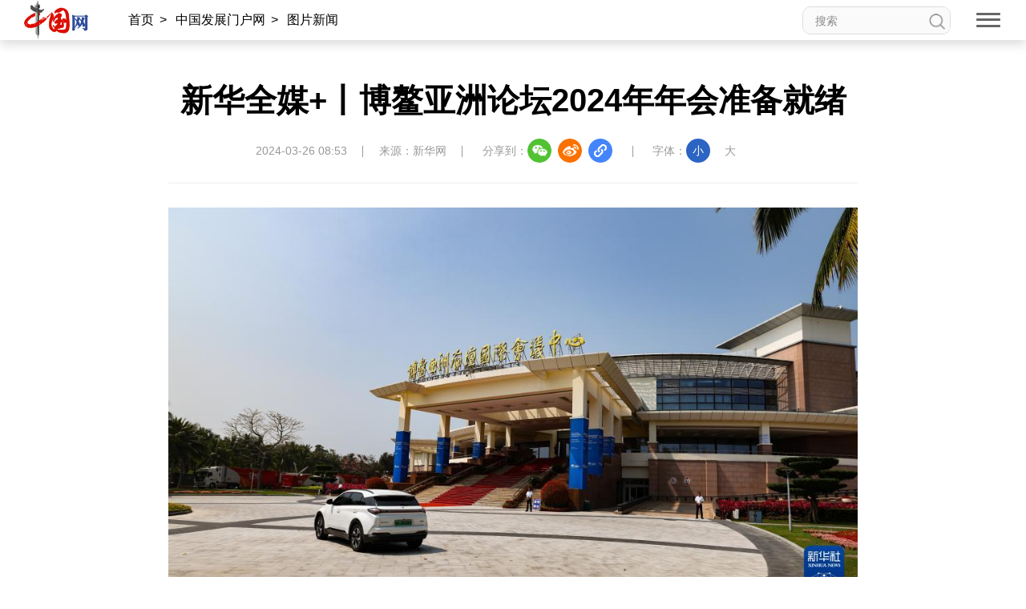

--- FILE ---
content_type: text/html; charset=UTF-8
request_url: http://cn.chinagate.cn/photonews/2024-03/26/content_117084704_15.shtml
body_size: 24259
content:
<!DOCTYPE html>
<html lang="en">

<head>
    <meta charset="UTF-8">
    <meta http-equiv="X-UA-Compatible" content="IE=edge">
    <meta name="viewport" content="width=device-width, initial-scale=1.0">
    <link rel="stylesheet" href="http://images.china.cn/images1/resource/styles/reset-1.0.css" />
    <link rel="stylesheet" href="http://images.china.cn/images1/ch/2022ChinaIdex/nav/css/topMenu.min.css">
    <link rel="stylesheet" href="http://images.china.cn/images1/ch/2022ChinaIdex/content/css/content_one.min.css">
    <link rel="stylesheet" href="http://images.china.cn/images1/ch/2022ChinaIdex/content/css/content_same.min.css">
    <link rel="stylesheet" href="http://images.china.cn/images1/ch/2022ChinaIdex/css/china_footer.min.css">
    <base target="_blank">
    <script type="text/javascript" src="http://www.china.com.cn/player/video.js"></script>
    
        <title>新华全媒+丨博鳌亚洲论坛2024年年会准备就绪
_中国网</title>

    
        <meta name="keywords" content="">

    
        <meta name="filetype" content="0">
        </meta>
        <meta name="publishedtype" content="1">
        </meta>
        <meta name="pagetype" content="1">
        </meta>
        <meta name="catalogs" content="">
        </meta>
        <meta name="contentid" content="117084704">
        </meta>
        <meta name="publishdate" content=" 2024-03-26">
        </meta>
        <meta name="author" content="杨霄霄">
        </meta>
        <meta name="titlePic" content="http://images.chinagate.cn/site1020/2024-03/26/117084704_t2_4X10X600X339_524e2608-ba1e-4524-93a3-0642113c4747.jpg">
        </meta>

</head>

<body>
    
    <div class="topNav">
    <img src="http://images.china.cn/images1/ch/20221220/img/nav1.png" class="topNav_logo1" />
    <a href="http://www.china.com.cn/" target="_blank">
        <img src="http://images.china.cn/images1/ch/20221220/img/nav2.png" class="topNav_logo2" /></a>
    <div class="crumb">
        <div class="local"></div>

        <div class="Search">
            <form id="FindForm" class="search" name="form1" method="get"
                action="http://query.china.com.cn/query/cn.html" target="_blank">
                <input type="text" placeholder="搜索" name="kw" id="kw" value="" class="search-1" />
                <input type="submit" id="button-addon" value="" class="search-2" />
            </form>
        </div>
    </div>

    <div class="topNav_menu" title="网站导航">
        <span></span><span></span><span></span>
    </div>
    <h1 class="article_title"></h1>
    <div class="topShare">
        <div class="informShare">分享到：
            <div class="wechat">
                <img src="http://images.china.cn/images1/ch/2022ChinaIdex/content/img/WeChat.png" class="share_icon"
                    title="微信">
                <div id="qrcode" class="qrcode"></div>
            </div>
            <a class="sina" target="_blank">
                <img src="http://images.china.cn/images1/ch/2022ChinaIdex/content/img/sina.png" class="share_icon"
                    title="微博" /></a>
            <a class="qqSpace" target="_blank">
                <img src="http://images.china.cn/images1/ch/2022ChinaIdex/content/img/qqSpace.png" class="share_icon"
                    title="QQ空间" /></a>
            <div class="copy_pic">
                <img src="http://images.china.cn/images1/ch/2022ChinaIdex/content/img/copyLink.png" class="share_icon"
                    title="复制地址" />
                <div class="copySuccess">链接已复制</div>
                <input type="text" class="link_url"
                    style="opacity: 0;width: 1px;height: 1px;position: absolute;bottom:0;z-index: -1;">
            </div>
        </div>
    </div>
</div>

<div class="pushNav">
    <div class="languages">
        <h2>LANGUAGES</h2>
        <ul>
            <li><a href="http://www.china.org.cn/" target="_blank">English</a></li>
            <li><a href="http://french.china.org.cn/" target="_blank">Français</a></li>
            <li><a href="http://german.china.org.cn/" target="_blank">Deutsch</a></li>
            <li><a href="http://japanese.china.org.cn/" target="_blank">日本語</a></li>
            <li><a href="http://russian.china.org.cn/" target="_blank">Русский язык</a></li>
            <li><a href="http://spanish.china.org.cn/" target="_blank">Español</a></li>
            <li><a href="http://arabic.china.org.cn/" target="_blank" class="arabic">العربية</a></li>
            <li><a href="http://esperanto.china.org.cn/" target="_blank">Esperanto</a></li>
            <li><a href="http://korean.china.org.cn/" target="_blank">한국어</a></li>
            <li><a href="http://big5.china.com.cn/" target="_blank">中文繁体</a></li>
        </ul>
    </div>
    <div class="channel">
        <div class="form">
            <input class="kw" type="text" placeholder="搜索">
            <input type="submit" class="btn" value="">
        </div>
        <h2>新闻</h2>
        
            <p><a href="http://news.china.com.cn/" target="_blank">新闻</a><a href="http://zhibo.china.com.cn/" target="_blank">直播</a> <a href="http://news.china.com.cn/node_7247300.htm" target="_blank">要闻</a> <a class="xy-content-link" href="http://news.china.com.cn/node_7247303.htm" target="_blank">国际</a> <a href="http://military.china.com.cn/" target="_blank">军事</a> <a href="http://cppcc.china.com.cn/" target="_blank">政协</a> <a href="http://zw.china.com.cn/" target="_blank">政务</a> <a href="http://photo.china.com.cn/" target="_blank">图片</a> <a href="http://v.china.com.cn/" target="_blank">视频</a></p>

        <h2>财经</h2>
        
            <p><a href="http://finance.china.com.cn/" target="_blank">财经</a> <a href="http://money.china.com.cn/" target="_blank">金融</a> <a href="http://stock.china.com.cn/" target="_blank">证券</a> <a href="http://auto.china.com.cn/" target="_blank">汽车</a> <a href="http://tech.china.com.cn/" target="_blank">科技</a> <a href="http://consume.china.com.cn/" target="_blank">消费</a> <a href="http://energy.china.com.cn" target="_blank">能源</a> <a href="http://finance.china.com.cn/house/index.shtml" target="_blank">地产</a> <a href="http://agri.china.com.cn/" target="_blank">农业</a></p>

        <h2>观点</h2>
        
            <p><a href="http://www.china.com.cn/opinion2020/node_8018654.shtml" target="_blank">观点</a> <a href="http://www.china.com.cn/opinion/theory/" target="_blank">理论</a> <a href="http://think.china.com.cn/" target="_blank">智库</a> <a href="http://chinamosaic.china.com.cn/" target="_blank">中国3分钟</a> <a href="http://fangtan.china.com.cn/" target="_blank">中国访谈</a> <a href="http://www.china.com.cn/opinion/node_8018235.html" target="_blank">中国网评</a> <a href="http://news.china.com.cn/node_9018058.html" target="_blank">外媒观察</a> <a href="http://keywords.china.org.cn/" target="_blank">中国关键词</a></p>

        <h2>文化</h2>
        
            <p><a href="http://cul.china.com.cn/" target="_blank">文化</a> <a href="http://creativity.china.com.cn/" target="_blank">文创</a> <a href="http://art.china.cn/" target="_blank">艺术</a> <a href="http://fashion.china.com.cn/" target="_blank">时尚</a> <a href="http://travel.china.com.cn/" target="_blank">旅游</a> <a href="http://railway.china.com.cn/" target="_blank">铁路</a> <a href="http://read.china.com.cn/" target="_blank">悦读</a> <a href="http://mc.china.com.cn/" target="_blank">民藏</a> <a href="http://tcm.china.com.cn/" target="_blank">中医</a> <a href="http://ci.china.com.cn/" target="_blank">中国瓷</a></p>

        <h2>国情</h2>
        
            <p><a href="http://guoqing.china.com.cn/" target="_blank">国情</a> <a href="http://canjiren.china.com.cn/" target="_blank">助残</a> <a href="http://ydyl.china.com.cn/" target="_blank">一带一路</a> <a href="http://ocean.china.com.cn/" target="_blank">海洋</a> <a href="http://grassland.china.com.cn/" target="_blank">草原</a> <a href="http://gba.china.com.cn/" target="_blank">湾区</a> <a href="http://union.china.com.cn/" target="_blank">联盟</a> <a href="http://psy.china.com.cn/" target="_blank">心理</a> <a href="http://fumu.china.com.cn/" target="_blank">老年</a></p>

        <div class="pcaddDom">
            <h2>承建网站</h2>
            
                <p><a href="http://www.cpra.org.cn/" target="_blank">中国公共关系协会</a> &nbsp;<a href="http://www.wfpchinacoe.net/" target="_blank">南南合作知识分享</a><a href="http://www.comra.org/" target="_blank">中国大洋协会</a> &nbsp;<a href="http://www.tibetology.ac.cn/" target="_blank">中国藏学研究中心</a> <a href="http://f.china.com.cn/node_8001730.htm" target="_blank">南南人权论坛</a> <a href="http://ccwm.china.com.cn/" target="_blank">中国妇女儿童博物馆</a><a href="http://www.yonghegong.cn/node_7175041.htm" target="_blank">雍和宫</a> <a href="http://www.cdoaa.org.cn" target="_blank">中国大洋事务管理局</a></p>

            <h2>专业平台</h2>
            
                <p><a href="https://cn.china.cn/" target="_blank">中国供应商</a> <a href="http://business.china.com.cn/" target="_blank">商务</a> <a href="http://iot.china.com.cn/" target="_blank">物联</a> <a href="http://yingji.china.com.cn/" target="_blank">应急</a> <a href="http://edu.china.com.cn/" target="_blank">教育</a> <a href="http://stzg.china.com.cn/" target="_blank">生态</a> <a href="http://ccpd.china.com.cn/" target="_blank">儒学</a><a href="http://ent.china.com.cn/" target="_blank">娱乐</a> <a href="http://weishi.china.com.cn/" target="_blank">微视</a> &nbsp;<a href="http://life.china.com.cn/" target="_blank">生活</a> <a href="http://food.china.com.cn/" target="_blank">食品</a> <a href="http://dao.china.com.cn/" target="_blank">道家文化</a> <a href="http://music.china.com.cn/" target="_blank">音乐</a> <a href="http://bjtime.china.com.cn/" target="_blank">北京时间</a> <a href="http://jilu.china.com.cn/" target="_blank">记录中国</a><a href="http://myzg.china.com.cn/" target="_blank">母婴</a> <a href="http://szjj.china.com.cn/" target="_blank">数字经济</a> <a href="http://e.china.cn/" target="_blank">中国溯源</a> <a href="http://zx.china.com.cn/index.html" target="_blank">全球甄选</a> <a href="http://zy.china.com.cn/" target="_blank">中医肿瘤</a><a href="http://dicn.china.com.cn/" target="_blank">数智中国</a><a href="http://kyzg.china.com.cn/" target="_blank">康养中国</a><a href="http://yingshi.china.com.cn/" target="_blank">影视</a><a href="http://animation.china.com.cn/" target="_blank">动漫</a><a href="http://gx.china.com.cn/" target="_blank">高校中国</a></p>

            <h2>外宣平台</h2>
            
                <p><a href="http://slzg.china.com.cn/" target="_blank">丝路中国</a> <a href="http://hb.china.com.cn/" target="_blank">中国湖北</a> <a href="http://sd.china.com.cn/" target="_blank">新山东</a> <a href="http://henan.china.com.cn/" target="_blank">中部纵览</a> <a href="http://sc.china.com.cn/" target="_blank">中国四川</a> <a href="http://union.china.com.cn/yunnan.htm" target="_blank">七彩云南</a> <a href="http://zjnews.china.com.cn/" target="_blank">浪潮资讯</a><a href="http://qz.china.com.cn/" target="_blank">衢州有礼</a> <a href="http://wz.china.com.cn/" target="_blank">新温州</a> <a href="http://hs.china.com.cn/" target="_blank">海丝</a> <a href="http://fj.china.com.cn/" target="_blank">海峡</a><a href="http://changde.china.com.cn/" target="_blank">常德</a> <a href="http://grassland.china.com.cn/node_1013163.htm" target="_blank">兴安岭上兴安盟</a><a href="http://tianjin.china.com.cn/" target="_blank">Hello天津</a><a href="http://xz.china.com.cn/" target="_blank">圣洁西藏</a><a href="http://ln.china.com.cn/" target="_blank">天辽地宁</a><a href="http://guangxi.china.com.cn/" target="_blank">壮美广西</a><a href="http://jx.china.com.cn/" target="_blank">美丽江西</a><a href="http://hlj.china.com.cn/" target="_blank">大美黑龙江</a><a href="http://chongqing.china.com.cn" target="_blank">Hello重庆</a></p>

        </div>
    </div>
</div>
    

    <div class="content">
        <div class="m_local">
            <a href="http://china.com.cn/" target="_blank">首页</a><span>></span>
            
                                    <a href="http://cn.chinagate.cn/index.htm">中国发展门户网</a><span>></span>
                    <a href="http://cn.chinagate.cn/photonews/node_2340426.htm">图片新闻</a><span>></span>

        </div>

        
            <h1>新华全媒+丨博鳌亚洲论坛2024年年会准备就绪
</h1>
            <div class="inform">
                <p>2024-03-26 08:53</p>
                    <p>来源：新华网</p>
                <div class="informShare">分享到：
                    <div class="wechat">
                        <img src="http://images.china.cn/images1/ch/2022ChinaIdex/content/img/WeChat.png"
                            class="share_icon" title="微信">
                        <div id="qrcode1" class="qrcode"></div>
                    </div>
                    <a class="sina" target="_blank">
                        <img src="http://images.china.cn/images1/ch/2022ChinaIdex/content/img/sina.png"
                            class="share_icon" title="微博" /></a>
                    <a class="qqSpace" target="_blank">
                        <img src="http://images.china.cn/images1/ch/2022ChinaIdex/content/img/qqSpace.png"
                            class="share_icon" title="QQ空间" /></a>
                    <div class="copy_pic">
                        <img src="http://images.china.cn/images1/ch/2022ChinaIdex/content/img/copyLink.png"
                            class="share_icon" title="复制地址" />
                        <div class="copySuccess">链接已复制</div>
                        <input type="text" class="link_url"
                            style="opacity: 0;width: 1px;height: 1px;position: absolute;bottom:0;z-index: -1;">
                    </div>
                </div>
                <div class="fontSize">字体：<span class="fontSmall">小</span><span class="fontBig">大</span></div>
            </div>

            <div class="article">
                <div id="vf">
                    <div id="videoarea" style="width: 820px; height: 461px;" align="center"></div>
                </div>
                <!--enpcontent--><html>
 <head></head>
 <body>
  <p style="text-align: center; margin-bottom: 0px;"><a href="http://cn.chinagate.cn/photonews/2024-03/26/content_117084704_16.shtml"><img src="http://images.chinagate.cn/site1020/2024-03/26/117084704_94d2148b-18d4-41e1-adbb-4f687e2e8277.jpg" align="center" data-material-id="202403252837430" data-name="202403252320c398e5494383abb315cf407f4905.jpg" style="" title="" classdata="next_page"></a></p>
  <p style="text-indent: 2em; text-align: left; margin-bottom: 0px;">这是3月25日拍摄的博鳌亚洲论坛国际会议中心。</p>
  <p style="text-indent: 2em; text-align: left; margin-bottom: 0px;">博鳌亚洲论坛2024年年会将于3月26日至3月29日在海南博鳌举行，主题为“亚洲与世界：共同的挑战，共同的责任”。本届论坛年会设立“世界经济”“科技创新”“社会发展”“国际合作”四大板块数十个议题，涵盖40多场分论坛活动，为应对全球共同挑战，凝聚博鳌共识，贡献博鳌智慧，提出博鳌方案。</p>
  <p style="text-indent: 2em; text-align: left; margin-bottom: 0px;">新华社记者 杨冠宇 摄</p>
  <div width="100%" id="autopage">
   <center>
    <a href="http://cn.chinagate.cn/photonews/2024-03/26/content_117084704_14.shtml">&lt;</a>&nbsp;&nbsp;
    <a href="http://cn.chinagate.cn/photonews/2024-03/26/content_117084704.shtml">1</a>&nbsp;&nbsp;
    <a href="http://cn.chinagate.cn/photonews/2024-03/26/content_117084704_2.shtml">2</a>&nbsp;&nbsp;
    <a href="http://cn.chinagate.cn/photonews/2024-03/26/content_117084704_3.shtml">3</a>&nbsp;&nbsp;
    <a href="http://cn.chinagate.cn/photonews/2024-03/26/content_117084704_4.shtml">4</a>&nbsp;&nbsp;
    <a href="http://cn.chinagate.cn/photonews/2024-03/26/content_117084704_5.shtml">5</a>&nbsp;&nbsp;
    <a href="http://cn.chinagate.cn/photonews/2024-03/26/content_117084704_6.shtml">6</a>&nbsp;&nbsp;
    <a href="http://cn.chinagate.cn/photonews/2024-03/26/content_117084704_7.shtml">7</a>&nbsp;&nbsp;
    <a href="http://cn.chinagate.cn/photonews/2024-03/26/content_117084704_8.shtml">8</a>&nbsp;&nbsp;
    <a href="http://cn.chinagate.cn/photonews/2024-03/26/content_117084704_9.shtml">9</a>&nbsp;&nbsp;
    <a href="http://cn.chinagate.cn/photonews/2024-03/26/content_117084704_10.shtml">10</a>&nbsp;&nbsp;
    <a href="http://cn.chinagate.cn/photonews/2024-03/26/content_117084704_11.shtml">11</a>&nbsp;&nbsp;
    <a href="http://cn.chinagate.cn/photonews/2024-03/26/content_117084704_12.shtml">12</a>&nbsp;&nbsp;
    <a href="http://cn.chinagate.cn/photonews/2024-03/26/content_117084704_13.shtml">13</a>&nbsp;&nbsp;
    <a href="http://cn.chinagate.cn/photonews/2024-03/26/content_117084704_14.shtml">14</a>&nbsp;&nbsp;
    <span>15</span>&nbsp;&nbsp;
    <a href="http://cn.chinagate.cn/photonews/2024-03/26/content_117084704_16.shtml">16</a>&nbsp;&nbsp;
    <a href="http://cn.chinagate.cn/photonews/2024-03/26/content_117084704_16.shtml">&gt;</a>&nbsp;&nbsp;
   </center> 
   <br>
   <br>
  </div>
 </body>
</html><!--/enpcontent--><!--enpproperty <articleid>117084704</articleid><date>2024-03-26 08:53:32:877</date><author></author><title>新华全媒+丨博鳌亚洲论坛2024年年会准备就绪
</title><keyword></keyword><subtitle>博鳌亚洲论坛2024年年会准备就绪</subtitle><introtitle>博鳌亚洲论坛2024年年会准备就绪</introtitle><siteid>1020</siteid><nodeid>2340426</nodeid><nodename>图片新闻</nodename><nodesearchname>图片新闻</nodesearchname><picurl>http://images.chinagate.cn/site1020/2024-03/26/117084704_t2_4X10X600X339_524e2608-ba1e-4524-93a3-0642113c4747.jpg</picurl><picbig>http://images.chinagate.cn/site1020/2024-03/26/117084704_t2_4X10X600X339_524e2608-ba1e-4524-93a3-0642113c4747.jpg</picbig><picmiddle></picmiddle><picsmall></picsmall><url>http://cn.chinagate.cn/photonews/2024-03/26/content_117084704_15.shtml</url><urlpad>http://f.china.com.cn/m/2024-03/26/content_117084704.html</urlpad><sourcename>新华网</sourcename><abstract></abstract><channel>1</channel><journalist></journalist><type>0</type><countPic>16</countPic><liability>杨霄霄</liability>/enpproperty-->

                <div class="editor">【责任编辑：杨霄霄】</div>
            </div>

        <div class="relevant">
            
                                    <iframe src="http://www.china.com.cn/node_9000432.html" width="860" height="110" scrolling="no" marginheight="0"
                        frameborder="0" class="banner"></iframe>


            
                
        </div>
    </div>



    <div class="pc_footer">
        <p>
            <a href="http://www.china.com.cn/aboutus/node_7219999.htm">关于我们</a>|<a
                href="http://union.china.com.cn/node_1002559.html">外宣服务和广告服务</a>|<a
                href="http://www.china.com.cn/node_8013619.html">人才招聘</a>|<a
                href="http://www.china.com.cn/aboutus/node_7219999.htm">联系我们</a>|<a
                href="http://www.china.com.cn/aboutus/2021-09/13/content_77749990.htm">公告</a>|<a
                href="http://www.china.com.cn/aboutus/2021-11/23/content_77888669.htm">声明</a>|<a
                href="http://www.china.com.cn/aboutus/2020-11/16/content_76913922.htm">友情链接</a>
        </p>
        <p><a href="http://www.china.com.cn/aboutus/2020-11/09/content_76891246.htm">中国互联网视听节目服务自律公约</a>|<a
                href="http://www.cyberpolice.cn/wfjb/">网络110报警服务</a>|<a
                href="http://www.12321.cn/">12321垃圾信息举报中心</a>|<span>总机：（86-10）88828000</span>|<span><a
                    href="http://www.china.com.cn/aboutus/2020-11/09/content_76891272.htm">违法和不良信息举报电话：010-88828271
                    举报流程</a></span></p>
        <p> <a href="http://www.china.com.cn/aboutus/2020-11/09/content_76891272.htm">京 ICP 证 040089 号-1</a>|<a
                href="http://www.china.com.cn/aboutus/2020-06/11/content_76151953.htm">互联网新闻信息服务许可证 10120170004 号</a>|<a
                href="http://www.beian.gov.cn/portal/registerSystemInfo?recordcode=11010802027341">京公网安备
                11010802027341
                号</a><br /><a
                href="http://www.china.com.cn/aboutus/2020-11/09/content_76891258.htm">信息网络传播视听节目许可证:0105123</a>|<a
                href="http://www.china.com.cn/txt/2022-08/05/content_78358840.htm">互联网宗教信息服务许可证：京（2022）0000028</a></p>
        <p><span>版权所有 中国互联网新闻中心</span><span>Copyright © China.org.cn. All Rights Reserved</span></p>

        <div class="Icons">
            <a href="https://www.12377.cn/"><img
                    src="http://images.china.cn/images1/ch/2022ChinaIdex/img/ReportingCenter.png"></a>
            <a href="https://www.piyao.org.cn/"><img
                    src="http://images.china.cn/images1/ch/2022ChinaIdex/img/RefuteRumor.png"></a>
            <a href="https://credit.cecdc.com/CX20140804008615008710.html"><img
                    src="http://images.china.cn/images1/ch/2022ChinaIdex/img/sincerity.png"></a>
            <a href="https://ss.knet.cn/verifyseal.dll?sn=a12052111010021752307708&pa=0.7226022058734851"><img
                    src="http://images.china.cn/images1/ch/2022ChinaIdex/img/cnnic.png">
            </a>
            <img src="http://images.china.cn/images1/ch/2022ChinaIdex/img/wza_logo_2.png">
        </div>
    </div>
    <div class="m_footer">
        <div class="ft1">
            <div><img src="http://images.china.cn/images1/ch/2022ChinaIdex/m/img/ft1.png" /><a
                    href="http://www.china.com.cn/?f=pad" style="color:#fff;">电脑版</a></div>
            <div><img src="http://images.china.cn/images1/ch/2022ChinaIdex/m/img/ft2.png" /><a
                    href="http://app.china.com.cn/mobile.html" style="color:#fff;">APP下载</a></div>
        </div>
        <p>版权所有 中国互联网新闻中心</p>
    </div>

    <div class="fixed">
        <div id="fix_wza"></div>
        <div class="scroll_top"><a href="#" target="_self"><span></span>返回顶部</a></div>
    </div>
    <div class="m_gotop"><a href="#" target="_self"></a></div>


    <div id="webdig_source" style="display:none">新华网
    </div>
    <script src="http://images.china.cn/images1/resource/scripts/jquery/jquery-1.12.4.min.js"></script>
    <script src="http://images.china.cn/images1/ch/2022ChinaIdex/nav/js/topMenu.js"></script>
    <script src="http://images.china.cn/images1/ch/2022ChinaIdex/content/js/china_content.js"></script>
    <script src="http://images.china.cn/images1/ch/2022ChinaIdex/content/js/qrcode.js"></script>
    <script type="text/javascript">
        new QRCode(document.getElementById("qrcode"), window.location.href);
        new QRCode(document.getElementById("qrcode1"), window.location.href);
    </script>
<script type="text/javascript">
        <!--
        document.write(unescape("%3Cscript src='http://cl2.webterren.com/webdig.js?z=12' type='text/javascript'%3E%3C/script%3E"));
         -->
    </script>

    <script type="text/javascript">
        <!--
        wd_paramtracker("_wdxid=000000000000000000000000000000000000000000")
         -->
    </script>
</body>

</html>

--- FILE ---
content_type: text/html; charset=UTF-8
request_url: http://www.china.com.cn/node_9000432.html
body_size: 795
content:
<!DOCTYPE html>
<html lang="en">

<head>
    <meta charset="UTF-8" />
    <meta name="viewport" content="width=device-width, initial-scale=1.0, maximum-scale=1.0, minimum-scale=1.0" />
    <meta http-equiv="X-UA-Compatible" content="ie=edge" />
    <link rel="stylesheet" href="http://images.china.cn/images1/resource/styles/reset-1.0.css" />
    <title>iframe-banner-common</title>
    <style>
        .banner {
            width: 860px;
            height: 110px;
            border-radius: 7px;
        }
    </style>
    <base target="_blank">
</head>

<body>
    
                    <a href="http://zggsds.china.com.cn/"><img src="http://images.china.cn/site1000/2023-12/23/85063301_09e2c043-fcea-4cc2-a515-2f3cf63b65bc.png" class="banner" /></a>

</body>

</html>

--- FILE ---
content_type: text/css
request_url: http://images.china.cn/images1/ch/2022ChinaIdex/content/css/content_one.min.css
body_size: 68
content:
.content{width:860px}/*# sourceMappingURL=content_one.min.css.map */